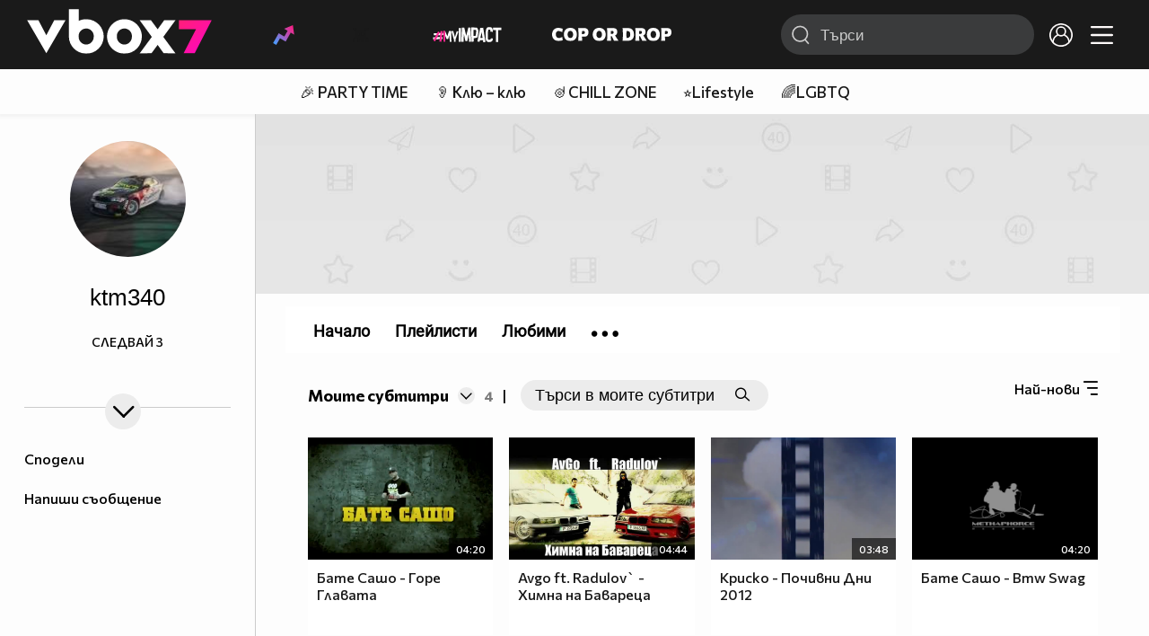

--- FILE ---
content_type: text/css; charset=utf-8
request_url: https://fonts.googleapis.com/css2?family=Commissioner:wght@300;500;600;700;800&display=swap
body_size: 533
content:
/* cyrillic-ext */
@font-face {
  font-family: 'Commissioner';
  font-style: normal;
  font-weight: 300;
  font-display: swap;
  src: url(https://fonts.gstatic.com/s/commissioner/v24/tDbw2o2WnlgI0FNDgduEk4jAhwgumbU1SVfU5BD8OuRL8OstC6KOhgvBYWSFJ-Mgdrgiju6fF8m0Z0XaaRg2_rah.woff2) format('woff2');
  unicode-range: U+0460-052F, U+1C80-1C8A, U+20B4, U+2DE0-2DFF, U+A640-A69F, U+FE2E-FE2F;
}
/* cyrillic */
@font-face {
  font-family: 'Commissioner';
  font-style: normal;
  font-weight: 300;
  font-display: swap;
  src: url(https://fonts.gstatic.com/s/commissioner/v24/tDbw2o2WnlgI0FNDgduEk4jAhwgumbU1SVfU5BD8OuRL8OstC6KOhgvBYWSFJ-Mgdrgiju6fF8m0bkXaaRg2_rah.woff2) format('woff2');
  unicode-range: U+0301, U+0400-045F, U+0490-0491, U+04B0-04B1, U+2116;
}
/* greek */
@font-face {
  font-family: 'Commissioner';
  font-style: normal;
  font-weight: 300;
  font-display: swap;
  src: url(https://fonts.gstatic.com/s/commissioner/v24/tDbw2o2WnlgI0FNDgduEk4jAhwgumbU1SVfU5BD8OuRL8OstC6KOhgvBYWSFJ-Mgdrgiju6fF8m0aUXaaRg2_rah.woff2) format('woff2');
  unicode-range: U+0370-0377, U+037A-037F, U+0384-038A, U+038C, U+038E-03A1, U+03A3-03FF;
}
/* vietnamese */
@font-face {
  font-family: 'Commissioner';
  font-style: normal;
  font-weight: 300;
  font-display: swap;
  src: url(https://fonts.gstatic.com/s/commissioner/v24/tDbw2o2WnlgI0FNDgduEk4jAhwgumbU1SVfU5BD8OuRL8OstC6KOhgvBYWSFJ-Mgdrgiju6fF8m0ZUXaaRg2_rah.woff2) format('woff2');
  unicode-range: U+0102-0103, U+0110-0111, U+0128-0129, U+0168-0169, U+01A0-01A1, U+01AF-01B0, U+0300-0301, U+0303-0304, U+0308-0309, U+0323, U+0329, U+1EA0-1EF9, U+20AB;
}
/* latin-ext */
@font-face {
  font-family: 'Commissioner';
  font-style: normal;
  font-weight: 300;
  font-display: swap;
  src: url(https://fonts.gstatic.com/s/commissioner/v24/tDbw2o2WnlgI0FNDgduEk4jAhwgumbU1SVfU5BD8OuRL8OstC6KOhgvBYWSFJ-Mgdrgiju6fF8m0ZEXaaRg2_rah.woff2) format('woff2');
  unicode-range: U+0100-02BA, U+02BD-02C5, U+02C7-02CC, U+02CE-02D7, U+02DD-02FF, U+0304, U+0308, U+0329, U+1D00-1DBF, U+1E00-1E9F, U+1EF2-1EFF, U+2020, U+20A0-20AB, U+20AD-20C0, U+2113, U+2C60-2C7F, U+A720-A7FF;
}
/* latin */
@font-face {
  font-family: 'Commissioner';
  font-style: normal;
  font-weight: 300;
  font-display: swap;
  src: url(https://fonts.gstatic.com/s/commissioner/v24/tDbw2o2WnlgI0FNDgduEk4jAhwgumbU1SVfU5BD8OuRL8OstC6KOhgvBYWSFJ-Mgdrgiju6fF8m0akXaaRg2_g.woff2) format('woff2');
  unicode-range: U+0000-00FF, U+0131, U+0152-0153, U+02BB-02BC, U+02C6, U+02DA, U+02DC, U+0304, U+0308, U+0329, U+2000-206F, U+20AC, U+2122, U+2191, U+2193, U+2212, U+2215, U+FEFF, U+FFFD;
}
/* cyrillic-ext */
@font-face {
  font-family: 'Commissioner';
  font-style: normal;
  font-weight: 500;
  font-display: swap;
  src: url(https://fonts.gstatic.com/s/commissioner/v24/tDbw2o2WnlgI0FNDgduEk4jAhwgumbU1SVfU5BD8OuRL8OstC6KOhgvBYWSFJ-Mgdrgiju6fF8m0Z0XaaRg2_rah.woff2) format('woff2');
  unicode-range: U+0460-052F, U+1C80-1C8A, U+20B4, U+2DE0-2DFF, U+A640-A69F, U+FE2E-FE2F;
}
/* cyrillic */
@font-face {
  font-family: 'Commissioner';
  font-style: normal;
  font-weight: 500;
  font-display: swap;
  src: url(https://fonts.gstatic.com/s/commissioner/v24/tDbw2o2WnlgI0FNDgduEk4jAhwgumbU1SVfU5BD8OuRL8OstC6KOhgvBYWSFJ-Mgdrgiju6fF8m0bkXaaRg2_rah.woff2) format('woff2');
  unicode-range: U+0301, U+0400-045F, U+0490-0491, U+04B0-04B1, U+2116;
}
/* greek */
@font-face {
  font-family: 'Commissioner';
  font-style: normal;
  font-weight: 500;
  font-display: swap;
  src: url(https://fonts.gstatic.com/s/commissioner/v24/tDbw2o2WnlgI0FNDgduEk4jAhwgumbU1SVfU5BD8OuRL8OstC6KOhgvBYWSFJ-Mgdrgiju6fF8m0aUXaaRg2_rah.woff2) format('woff2');
  unicode-range: U+0370-0377, U+037A-037F, U+0384-038A, U+038C, U+038E-03A1, U+03A3-03FF;
}
/* vietnamese */
@font-face {
  font-family: 'Commissioner';
  font-style: normal;
  font-weight: 500;
  font-display: swap;
  src: url(https://fonts.gstatic.com/s/commissioner/v24/tDbw2o2WnlgI0FNDgduEk4jAhwgumbU1SVfU5BD8OuRL8OstC6KOhgvBYWSFJ-Mgdrgiju6fF8m0ZUXaaRg2_rah.woff2) format('woff2');
  unicode-range: U+0102-0103, U+0110-0111, U+0128-0129, U+0168-0169, U+01A0-01A1, U+01AF-01B0, U+0300-0301, U+0303-0304, U+0308-0309, U+0323, U+0329, U+1EA0-1EF9, U+20AB;
}
/* latin-ext */
@font-face {
  font-family: 'Commissioner';
  font-style: normal;
  font-weight: 500;
  font-display: swap;
  src: url(https://fonts.gstatic.com/s/commissioner/v24/tDbw2o2WnlgI0FNDgduEk4jAhwgumbU1SVfU5BD8OuRL8OstC6KOhgvBYWSFJ-Mgdrgiju6fF8m0ZEXaaRg2_rah.woff2) format('woff2');
  unicode-range: U+0100-02BA, U+02BD-02C5, U+02C7-02CC, U+02CE-02D7, U+02DD-02FF, U+0304, U+0308, U+0329, U+1D00-1DBF, U+1E00-1E9F, U+1EF2-1EFF, U+2020, U+20A0-20AB, U+20AD-20C0, U+2113, U+2C60-2C7F, U+A720-A7FF;
}
/* latin */
@font-face {
  font-family: 'Commissioner';
  font-style: normal;
  font-weight: 500;
  font-display: swap;
  src: url(https://fonts.gstatic.com/s/commissioner/v24/tDbw2o2WnlgI0FNDgduEk4jAhwgumbU1SVfU5BD8OuRL8OstC6KOhgvBYWSFJ-Mgdrgiju6fF8m0akXaaRg2_g.woff2) format('woff2');
  unicode-range: U+0000-00FF, U+0131, U+0152-0153, U+02BB-02BC, U+02C6, U+02DA, U+02DC, U+0304, U+0308, U+0329, U+2000-206F, U+20AC, U+2122, U+2191, U+2193, U+2212, U+2215, U+FEFF, U+FFFD;
}
/* cyrillic-ext */
@font-face {
  font-family: 'Commissioner';
  font-style: normal;
  font-weight: 600;
  font-display: swap;
  src: url(https://fonts.gstatic.com/s/commissioner/v24/tDbw2o2WnlgI0FNDgduEk4jAhwgumbU1SVfU5BD8OuRL8OstC6KOhgvBYWSFJ-Mgdrgiju6fF8m0Z0XaaRg2_rah.woff2) format('woff2');
  unicode-range: U+0460-052F, U+1C80-1C8A, U+20B4, U+2DE0-2DFF, U+A640-A69F, U+FE2E-FE2F;
}
/* cyrillic */
@font-face {
  font-family: 'Commissioner';
  font-style: normal;
  font-weight: 600;
  font-display: swap;
  src: url(https://fonts.gstatic.com/s/commissioner/v24/tDbw2o2WnlgI0FNDgduEk4jAhwgumbU1SVfU5BD8OuRL8OstC6KOhgvBYWSFJ-Mgdrgiju6fF8m0bkXaaRg2_rah.woff2) format('woff2');
  unicode-range: U+0301, U+0400-045F, U+0490-0491, U+04B0-04B1, U+2116;
}
/* greek */
@font-face {
  font-family: 'Commissioner';
  font-style: normal;
  font-weight: 600;
  font-display: swap;
  src: url(https://fonts.gstatic.com/s/commissioner/v24/tDbw2o2WnlgI0FNDgduEk4jAhwgumbU1SVfU5BD8OuRL8OstC6KOhgvBYWSFJ-Mgdrgiju6fF8m0aUXaaRg2_rah.woff2) format('woff2');
  unicode-range: U+0370-0377, U+037A-037F, U+0384-038A, U+038C, U+038E-03A1, U+03A3-03FF;
}
/* vietnamese */
@font-face {
  font-family: 'Commissioner';
  font-style: normal;
  font-weight: 600;
  font-display: swap;
  src: url(https://fonts.gstatic.com/s/commissioner/v24/tDbw2o2WnlgI0FNDgduEk4jAhwgumbU1SVfU5BD8OuRL8OstC6KOhgvBYWSFJ-Mgdrgiju6fF8m0ZUXaaRg2_rah.woff2) format('woff2');
  unicode-range: U+0102-0103, U+0110-0111, U+0128-0129, U+0168-0169, U+01A0-01A1, U+01AF-01B0, U+0300-0301, U+0303-0304, U+0308-0309, U+0323, U+0329, U+1EA0-1EF9, U+20AB;
}
/* latin-ext */
@font-face {
  font-family: 'Commissioner';
  font-style: normal;
  font-weight: 600;
  font-display: swap;
  src: url(https://fonts.gstatic.com/s/commissioner/v24/tDbw2o2WnlgI0FNDgduEk4jAhwgumbU1SVfU5BD8OuRL8OstC6KOhgvBYWSFJ-Mgdrgiju6fF8m0ZEXaaRg2_rah.woff2) format('woff2');
  unicode-range: U+0100-02BA, U+02BD-02C5, U+02C7-02CC, U+02CE-02D7, U+02DD-02FF, U+0304, U+0308, U+0329, U+1D00-1DBF, U+1E00-1E9F, U+1EF2-1EFF, U+2020, U+20A0-20AB, U+20AD-20C0, U+2113, U+2C60-2C7F, U+A720-A7FF;
}
/* latin */
@font-face {
  font-family: 'Commissioner';
  font-style: normal;
  font-weight: 600;
  font-display: swap;
  src: url(https://fonts.gstatic.com/s/commissioner/v24/tDbw2o2WnlgI0FNDgduEk4jAhwgumbU1SVfU5BD8OuRL8OstC6KOhgvBYWSFJ-Mgdrgiju6fF8m0akXaaRg2_g.woff2) format('woff2');
  unicode-range: U+0000-00FF, U+0131, U+0152-0153, U+02BB-02BC, U+02C6, U+02DA, U+02DC, U+0304, U+0308, U+0329, U+2000-206F, U+20AC, U+2122, U+2191, U+2193, U+2212, U+2215, U+FEFF, U+FFFD;
}
/* cyrillic-ext */
@font-face {
  font-family: 'Commissioner';
  font-style: normal;
  font-weight: 700;
  font-display: swap;
  src: url(https://fonts.gstatic.com/s/commissioner/v24/tDbw2o2WnlgI0FNDgduEk4jAhwgumbU1SVfU5BD8OuRL8OstC6KOhgvBYWSFJ-Mgdrgiju6fF8m0Z0XaaRg2_rah.woff2) format('woff2');
  unicode-range: U+0460-052F, U+1C80-1C8A, U+20B4, U+2DE0-2DFF, U+A640-A69F, U+FE2E-FE2F;
}
/* cyrillic */
@font-face {
  font-family: 'Commissioner';
  font-style: normal;
  font-weight: 700;
  font-display: swap;
  src: url(https://fonts.gstatic.com/s/commissioner/v24/tDbw2o2WnlgI0FNDgduEk4jAhwgumbU1SVfU5BD8OuRL8OstC6KOhgvBYWSFJ-Mgdrgiju6fF8m0bkXaaRg2_rah.woff2) format('woff2');
  unicode-range: U+0301, U+0400-045F, U+0490-0491, U+04B0-04B1, U+2116;
}
/* greek */
@font-face {
  font-family: 'Commissioner';
  font-style: normal;
  font-weight: 700;
  font-display: swap;
  src: url(https://fonts.gstatic.com/s/commissioner/v24/tDbw2o2WnlgI0FNDgduEk4jAhwgumbU1SVfU5BD8OuRL8OstC6KOhgvBYWSFJ-Mgdrgiju6fF8m0aUXaaRg2_rah.woff2) format('woff2');
  unicode-range: U+0370-0377, U+037A-037F, U+0384-038A, U+038C, U+038E-03A1, U+03A3-03FF;
}
/* vietnamese */
@font-face {
  font-family: 'Commissioner';
  font-style: normal;
  font-weight: 700;
  font-display: swap;
  src: url(https://fonts.gstatic.com/s/commissioner/v24/tDbw2o2WnlgI0FNDgduEk4jAhwgumbU1SVfU5BD8OuRL8OstC6KOhgvBYWSFJ-Mgdrgiju6fF8m0ZUXaaRg2_rah.woff2) format('woff2');
  unicode-range: U+0102-0103, U+0110-0111, U+0128-0129, U+0168-0169, U+01A0-01A1, U+01AF-01B0, U+0300-0301, U+0303-0304, U+0308-0309, U+0323, U+0329, U+1EA0-1EF9, U+20AB;
}
/* latin-ext */
@font-face {
  font-family: 'Commissioner';
  font-style: normal;
  font-weight: 700;
  font-display: swap;
  src: url(https://fonts.gstatic.com/s/commissioner/v24/tDbw2o2WnlgI0FNDgduEk4jAhwgumbU1SVfU5BD8OuRL8OstC6KOhgvBYWSFJ-Mgdrgiju6fF8m0ZEXaaRg2_rah.woff2) format('woff2');
  unicode-range: U+0100-02BA, U+02BD-02C5, U+02C7-02CC, U+02CE-02D7, U+02DD-02FF, U+0304, U+0308, U+0329, U+1D00-1DBF, U+1E00-1E9F, U+1EF2-1EFF, U+2020, U+20A0-20AB, U+20AD-20C0, U+2113, U+2C60-2C7F, U+A720-A7FF;
}
/* latin */
@font-face {
  font-family: 'Commissioner';
  font-style: normal;
  font-weight: 700;
  font-display: swap;
  src: url(https://fonts.gstatic.com/s/commissioner/v24/tDbw2o2WnlgI0FNDgduEk4jAhwgumbU1SVfU5BD8OuRL8OstC6KOhgvBYWSFJ-Mgdrgiju6fF8m0akXaaRg2_g.woff2) format('woff2');
  unicode-range: U+0000-00FF, U+0131, U+0152-0153, U+02BB-02BC, U+02C6, U+02DA, U+02DC, U+0304, U+0308, U+0329, U+2000-206F, U+20AC, U+2122, U+2191, U+2193, U+2212, U+2215, U+FEFF, U+FFFD;
}
/* cyrillic-ext */
@font-face {
  font-family: 'Commissioner';
  font-style: normal;
  font-weight: 800;
  font-display: swap;
  src: url(https://fonts.gstatic.com/s/commissioner/v24/tDbw2o2WnlgI0FNDgduEk4jAhwgumbU1SVfU5BD8OuRL8OstC6KOhgvBYWSFJ-Mgdrgiju6fF8m0Z0XaaRg2_rah.woff2) format('woff2');
  unicode-range: U+0460-052F, U+1C80-1C8A, U+20B4, U+2DE0-2DFF, U+A640-A69F, U+FE2E-FE2F;
}
/* cyrillic */
@font-face {
  font-family: 'Commissioner';
  font-style: normal;
  font-weight: 800;
  font-display: swap;
  src: url(https://fonts.gstatic.com/s/commissioner/v24/tDbw2o2WnlgI0FNDgduEk4jAhwgumbU1SVfU5BD8OuRL8OstC6KOhgvBYWSFJ-Mgdrgiju6fF8m0bkXaaRg2_rah.woff2) format('woff2');
  unicode-range: U+0301, U+0400-045F, U+0490-0491, U+04B0-04B1, U+2116;
}
/* greek */
@font-face {
  font-family: 'Commissioner';
  font-style: normal;
  font-weight: 800;
  font-display: swap;
  src: url(https://fonts.gstatic.com/s/commissioner/v24/tDbw2o2WnlgI0FNDgduEk4jAhwgumbU1SVfU5BD8OuRL8OstC6KOhgvBYWSFJ-Mgdrgiju6fF8m0aUXaaRg2_rah.woff2) format('woff2');
  unicode-range: U+0370-0377, U+037A-037F, U+0384-038A, U+038C, U+038E-03A1, U+03A3-03FF;
}
/* vietnamese */
@font-face {
  font-family: 'Commissioner';
  font-style: normal;
  font-weight: 800;
  font-display: swap;
  src: url(https://fonts.gstatic.com/s/commissioner/v24/tDbw2o2WnlgI0FNDgduEk4jAhwgumbU1SVfU5BD8OuRL8OstC6KOhgvBYWSFJ-Mgdrgiju6fF8m0ZUXaaRg2_rah.woff2) format('woff2');
  unicode-range: U+0102-0103, U+0110-0111, U+0128-0129, U+0168-0169, U+01A0-01A1, U+01AF-01B0, U+0300-0301, U+0303-0304, U+0308-0309, U+0323, U+0329, U+1EA0-1EF9, U+20AB;
}
/* latin-ext */
@font-face {
  font-family: 'Commissioner';
  font-style: normal;
  font-weight: 800;
  font-display: swap;
  src: url(https://fonts.gstatic.com/s/commissioner/v24/tDbw2o2WnlgI0FNDgduEk4jAhwgumbU1SVfU5BD8OuRL8OstC6KOhgvBYWSFJ-Mgdrgiju6fF8m0ZEXaaRg2_rah.woff2) format('woff2');
  unicode-range: U+0100-02BA, U+02BD-02C5, U+02C7-02CC, U+02CE-02D7, U+02DD-02FF, U+0304, U+0308, U+0329, U+1D00-1DBF, U+1E00-1E9F, U+1EF2-1EFF, U+2020, U+20A0-20AB, U+20AD-20C0, U+2113, U+2C60-2C7F, U+A720-A7FF;
}
/* latin */
@font-face {
  font-family: 'Commissioner';
  font-style: normal;
  font-weight: 800;
  font-display: swap;
  src: url(https://fonts.gstatic.com/s/commissioner/v24/tDbw2o2WnlgI0FNDgduEk4jAhwgumbU1SVfU5BD8OuRL8OstC6KOhgvBYWSFJ-Mgdrgiju6fF8m0akXaaRg2_g.woff2) format('woff2');
  unicode-range: U+0000-00FF, U+0131, U+0152-0153, U+02BB-02BC, U+02C6, U+02DA, U+02DC, U+0304, U+0308, U+0329, U+2000-206F, U+20AC, U+2122, U+2191, U+2193, U+2212, U+2215, U+FEFF, U+FFFD;
}


--- FILE ---
content_type: application/javascript; charset=utf-8
request_url: https://fundingchoicesmessages.google.com/f/AGSKWxWwtylBu7zsCe7hKqRPNnRNRzljVvVOkxV1vcmSdYg6R9Me-vpkj_MiJqTzmtGGRWz60BdSjKMahZJdF81JcTHNzKncAb8adOUvfvbBYm4hsUlqZcnyE0FhoJehzqsp1_3vlZz21WkdSAr2UaC-g8EUNUu2saCzF8f4bBpBWWVSlPQ2CnPpguxjNaiW/_/standalone/ads-/holl_ad./ad/superbanner./adflow./VASTAdPlugin.
body_size: -1290
content:
window['ab021d5d-cb24-4ecf-bccf-45fe66e1d61f'] = true;